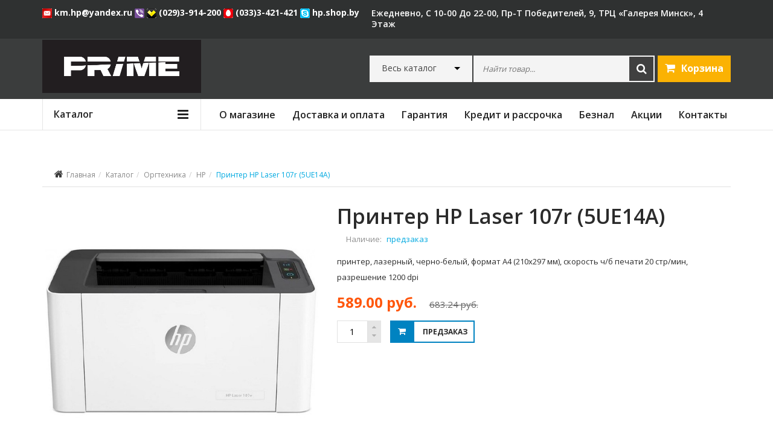

--- FILE ---
content_type: text/html; charset=UTF-8
request_url: https://hp-shop.by/katalog/orgtehnika/hp/printer-hp-laser-107r-5ue14a.html
body_size: 19306
content:
<!doctype html>
<html class="no-js" lang="">
    <head>
        <meta charset="UTF-8">
        <meta http-equiv="x-ua-compatible" content="ie=edge">
        <title>Принтер HP Laser 107r (5UE14A), купить Принтер HP Laser 107r (5UE14A) в Минске</title>
		
		<base href="https://hp-shop.by/"/>
        <meta name="keywords" content="Принтер HP Laser 107r (5UE14A)" />
		<meta name="description" content="➤Принтер HP Laser 107r (5UE14A) в рассрочку и кредит. Официальный магазин! Принтер HP Laser 107r (5UE14A) с гарантией Hewlett Packard ☎ +375333421421 " />
        <meta name="viewport" content="width=device-width, initial-scale=1">
		<meta name="cmsmagazine" content="48f36a1a9fbb3b1648cf850b5e40efbb" />

		<!-- favicon
		============================================ -->		
		<link rel="shortcut icon" type="image/x-icon" href="theme/hpshop/img/logo/favicon.ico">
		
		<!-- Google Fonts
		============================================ -->		
		<link href='//fonts.googleapis.com/css?family=Open+Sans:200,300,400,500,600,700,800,900&subset=latin,cyrillic' rel='stylesheet' type='text/css' />
		<!-- Bootstrap CSS
		============================================ -->		
        <link rel="stylesheet" href="theme/hpshop/css/bootstrap.min.css">
		<!-- Font Awesome CSS
		============================================ -->
        <link rel="stylesheet" href="theme/hpshop/css/font-awesome.min.css">
		<!-- Mean Menu CSS
		============================================ -->      
        <link rel="stylesheet" href="theme/hpshop/css/meanmenu.min.css">
		<!-- owl.carousel CSS
		============================================ -->
        <link rel="stylesheet" href="theme/hpshop/css/owl.carousel.css">
        <link rel="stylesheet" href="theme/hpshop/css/owl.theme.css">
        <link rel="stylesheet" href="theme/hpshop/css/owl.transitions.css">
		<!-- nivo-slider css
		============================================ --> 
		<link rel="stylesheet" href="theme/hpshop/css/nivo-slider.css">
		<!-- Price slider css
		============================================ --> 
		<link rel="stylesheet" href="theme/hpshop/css/jquery-ui-slider.css">
		<!-- Simple Lence css
		============================================ --> 
		<link rel="stylesheet" type="text/css" href="theme/hpshop/css/jquery.simpleLens.css">
		<link rel="stylesheet" type="text/css" href="theme/hpshop/css/jquery.simpleGallery.css">
		<!-- normalize CSS
		============================================ -->
        <link rel="stylesheet" href="theme/hpshop/css/normalize.css">
		<!-- main CSS
		============================================ -->
        <link rel="stylesheet" href="theme/hpshop/css/main.css">
		<!-- style CSS
		============================================ -->
        <link rel="stylesheet" href="theme/hpshop/style.css?v=12">
		<!-- responsive CSS
		============================================ -->
        <link rel="stylesheet" href="theme/hpshop/css/responsive.css">
		<!-- modernizr JS
		============================================ -->		
        <script src="theme/hpshop/js/vendor/modernizr-2.8.3.min.js"></script>
		
		<!-- jquery
		============================================ -->		
        <script src="theme/hpshop/js/vendor/jquery-1.11.3.min.js"></script>
		<!-- Yandex.Metrika counter -->
<script type="text/javascript" >
    (function (d, w, c) {
        (w[c] = w[c] || []).push(function() {
            try {
                w.yaCounter45409890 = new Ya.Metrika({
                    id:45409890,
                    clickmap:true,
                    trackLinks:true,
                    accurateTrackBounce:true,
                    webvisor:true
                });
            } catch(e) { }
        });

        var n = d.getElementsByTagName("script")[0],
            s = d.createElement("script"),
            f = function () { n.parentNode.insertBefore(s, n); };
        s.type = "text/javascript";
        s.async = true;
        s.src = "https://mc.yandex.ru/metrika/watch.js";

        if (w.opera == "[object Opera]") {
            d.addEventListener("DOMContentLoaded", f, false);
        } else { f(); }
    })(document, window, "yandex_metrika_callbacks");
</script>
<noscript><div><img src="https://mc.yandex.ru/watch/45409890" style="position:absolute; left:-9999px;" alt="" /></div></noscript>
<!-- /Yandex.Metrika counter -->
		<script>
  (function(i,s,o,g,r,a,m){i['GoogleAnalyticsObject']=r;i[r]=i[r]||function(){
  (i[r].q=i[r].q||[]).push(arguments)},i[r].l=1*new Date();a=s.createElement(o),
  m=s.getElementsByTagName(o)[0];a.async=1;a.src=g;m.parentNode.insertBefore(a,m)
  })(window,document,'script','https://www.google-analytics.com/analytics.js','ga');

  ga('create', 'UA-103084484-1', 'auto');
  ga('send', 'pageview');

</script>

<!-- Google Tag Manager -->
<script>(function(w,d,s,l,i){w[l]=w[l]||[];w[l].push({'gtm.start':
new Date().getTime(),event:'gtm.js'});var f=d.getElementsByTagName(s)[0],
j=d.createElement(s),dl=l!='dataLayer'?'&l='+l:'';j.async=true;j.src=
'https://www.googletagmanager.com/gtm.js?id='+i+dl;f.parentNode.insertBefore(j,f);
})(window,document,'script','dataLayer','GTM-NN56JCM');</script>
<!-- End Google Tag Manager -->

	

    
    <link type="text/css" rel="stylesheet" href="https://hp-shop.by/assets/snippets/shopkeeper/style/default/style.css" />
</head>

    <body>
		
        <!--[if lt IE 8]>
            <p class="browserupgrade">You are using an <strong>outdated</strong> browser. Please <a href="http://browsehappy.com/">upgrade your browser</a> to improve your experience.</p>
        <![endif]-->

<!-- Google Tag Manager (noscript) -->
<noscript><iframe src="https://www.googletagmanager.com/ns.html?id=GTM-NN56JCM"
height="0" width="0" style="display:none;visibility:hidden"></iframe></noscript>
<!-- End Google Tag Manager (noscript) -->
		
		<!-- Header Area -->
		<div class="header-area">
			<!-- Header Top -->
			<div class="header-top header-top-mob">
				<div class="container">
					<div class="row">
						<div class="col-md-12">
							<div class="call-header">
								<p>
									<a href="tel:+375293914200">
	<img alt="" border="0" height="16" src="assets/images/images/vel.png" style="vertical-align: middle;" width="16"> 
	<img alt="" border="0" height="16" src="assets/images/images/viber_logo.png" style="vertical-align: middle;" width="16"> (029)3-914-200
</a> &nbsp; &nbsp; 
<a href="tel:+375333421421">
	<img alt="" border="0" height="16" src="assets/images/images/mts.png" style="vertical-align: middle;" width="16"> (033)3-421-421 
</a>
								</p>
							</div>
						</div>
					</div>
				</div>
			</div>
			<div class="header-top">
				<div class="container">
					<div class="row">
						<div class="col-md-12">
							<!-- Header Top Bar-->
							<div class="header-top-bar">
								<div class="row">
									<div class="col-md-6 col-left">
										<!-- Header Top Left-->
										<div class="header-top-left">
											<div class="call-header">
												<p>
													<a href="mailto:km.hp@yandex.ru" title="Написать Email">
	<img alt="" border="0" height="16" src="assets/images/images/mail.png" style="vertical-align: middle;" width="16"> km.hp@yandex.ru 
</a>
<a href="viber://chat?number=375293914200" title="Viber">
	<img alt="" border="0" height="16" src="assets/images/images/viber_logo.png" style="vertical-align: middle;" width="16">
</a>
<a href="tel:+375293914200" title="Позвонить">
	<img alt="" border="0" height="16" src="assets/images/images/vel.png" style="vertical-align: middle;" width="16"> (029)3-914-200
</a>
<a href="tel:+375333421421" title="Позвонить">
	<img alt="" border="0" height="16" src="assets/images/images/mts.png" style="vertical-align: middle;" width="16"> (033)3-421-421 
</a>
<a href="skype:hp.shop.by" title="Связаться по Skype">
	<img alt="" border="0" height="16" src="assets/images/images/skype.png" style="vertical-align: middle;" width="16"> hp.shop.by
</a>
												</p>
											</div>
										</div><!-- End Header Top Left-->
									</div>
									<div class="col-md-6 col-right">
										<!-- Header Top Right-->
										<div class="header-top-right">
											<!-- Header Link Area -->
											<div class="header-link-area">
												<div class="header-link">
													<ul><li><a href="o-magazine.html"><!--с 10-00 до 22-00, адрес: ТРЦ «Экспобел», 1 этаж, пав.58-->ежедневно, с 10-00 до 22-00,  пр-т Победителей, 9, ТРЦ «Галерея Минск»,  4 этаж</a><li></ul>
												</div>
											</div><!-- End Header Link Area -->
										</div><!-- End Header Top Right-->
									</div>
								</div>
							</div><!-- End Header Top Bar-->
						</div>
					</div>
				</div>
			</div><!-- End Header Top -->
			<!-- Header Bottom -->
			<div class="header-bottom">
				<div class="container">
					<div class="row">
						<div class="col-md-12">
							<!-- Header Bottom Inner-->
							<div class="header-bottom-inner">
								<div class="row">
									<div class="col-md-3">
										<!-- Header Logo -->
										<div class="header-logo">
											<a href="https://hp-shop.by/"><img src="assets/images/prime_storesign-page-2.png" alt="logo"></a>
										</div>
									</div>
									<div class="col-md-9">
										<!-- Header Bottom Right -->
										<div class="header-bottom-right">
											<!-- All Categorie -->
											<div class="all-categories">
												<div class="search-cat">
													<select id="product-categori">
														<option value="">Весь каталог</option>
														
														<option value="18" >Ноутбуки</option><option value="11967" >__Chuwi</option>
<option value="10483" >__ASUS VivoBook</option>
<option value="10507" >__ASUS Zenbook</option>
<option value="10685" >__ASUS ROG</option>
<option value="10688" >__ASUS TUF Gaming</option>
<option value="10691" >__ASUS ExpertBook</option>
<option value="10692" >__MSI</option>
<option value="11627" >__ASUS ProArt</option>
<option value="10342" >__Lenovo</option>
<option value="10153" >__Acer Aspire</option>
<option value="10209" >__Acer Nitro</option>
<option value="11025" >__Huawei</option>
<option value="10972" >__Apple</option>
<option value="11030" >__Machenike </option>
<option value="4878" >__HP 14</option>
<option value="2066" >__HP 15</option>
<option value="2067" >__HP 17</option>
<option value="5193" >__Pavilion 13</option>
<option value="5199" >__Pavilion 14</option>
<option value="2072" >__Pavilion 15</option>
<option value="5357" >__ProBook 430</option>
<option value="6204" >__ProBook 440</option>
<option value="6104" >__ProBook 450</option>
<option value="7980" >__ENVY 14</option>
<option value="2075" >__ENVY 15</option>
<option value="5848" >__ENVY 17</option>
<option value="2077" >__EliteBook</option>
<option value="5931" >__Spectre 13</option>
<option value="2079" >__Spectre 15</option>
<option value="2080" >__Omen 15</option>
<option value="8586" >__Omen 16</option>
<option value="5964" >__Omen 17</option>
<option value="10384" >__Victus 15</option>

<option value="2146" >Планшеты</option><option value="10263" >__Lenovo</option>
<option value="11183" >__HONOR </option>
<option value="11218" >__Realme </option>
<option value="11210" >__Huawei </option>

<option value="2148" >Компьютеры</option><option value="2153" >__Системные блоки</option>
<option value="2569" >__Моноблоки</option><option value="7776" >Chuwi</option>
<option value="7770" >HP 22</option>
<option value="7772" >HP 24</option>
<option value="7773" >HP 27</option>
<option value="7774" >HP Pavilion</option>
<option value="7767" >HP ENVY</option>
<option value="7768" >HP ProOne 400</option>
<option value="7775" >HP ProOne 440</option>
<option value="7769" >HP EliteOne</option>
<option value="10377" >HP ProOne 240</option>

<option value="11372" >__ASUS</option>

<option value="2149" >Мониторы</option><option value="8903" >__Benq</option>
<option value="2154" >__HP</option>
<option value="3907" >__Omen</option>
<option value="10672" >__ViewSonic</option>
<option value="11041" >__AOC</option>
<option value="11054" >__Asus</option>
<option value="11061" >__Lenovo</option>
<option value="11063" >__LG</option>
<option value="11069" >__Philips </option>
<option value="11086" >__Huawei</option>

<option value="19" >Оргтехника</option><option value="2083" >__HP</option>
<option value="8919" >__Canon</option>
<option value="4310" >__Kyocera Mita</option>
<option value="11109" >__Pantum</option>
<option value="11156" >__Epson</option>
<option value="11318" >__Sindoh</option>
<option value="11341" >__Катюша</option>
<option value="11369" >__Avision </option>

<option value="2150" >Аксессуары</option><option value="11241" >__UGREEN</option>
<option value="2699" >__Мыши</option>
<option value="2897" >__Наушники и гарнитуры</option>
<option value="2600" >__Рюкзаки</option>
<option value="2155" >__Сумки и чехлы</option>
<option value="4783" >__Клавиатуры</option>
<option value="3258" >__Акустика</option>
<option value="3303" >__Зарядные устройства</option>
<option value="3314" >__Док. станции</option>
<option value="4541" >__Коврики</option>

<option value="20" >Расходные материалы</option><option value="2086" >__HP</option>
<option value="9992" >__KYOCERA</option>
<option value="10762" >__Epson </option>
<option value="9941" >__Canon</option>
<option value="11384" >__Ahvision</option>
<option value="11786" >__Sindoh</option>
<option value="11788" >__Катюша</option>

<option value="2151" >Сетевое оборудование</option><option value="2156" >__HP</option>
<option value="11858" >__Mercusys</option>
<option value="11859" >__Mikrotik</option>
<option value="11852" >__OLAX</option>
<option value="11882" >__Ubiquiti</option>
<option value="11857" >__TP-Link </option>

<option value="2152" >Серверы</option><option value="2157" >__HP</option>
<option value="10646" >__Системы хранения</option>

<option value="3436" >Услуги</option><option value="3437" >__Оплата услуг сервисного центра</option>
<option value="5046" >__Образование</option>
<option value="11332" >__Windows </option>


													</select>
												</div>
											</div><!-- End All Categorie -->
											<div class="header-search">
												<form action="rezultaty-poiska.html" method="get" id="top_search_form">
													<input type="text" class="input-text" name="search" id="search" placeholder="Найти товар..." value="">
													<button type="submit"><i class="fa fa-search"></i></button>
													<input type="hidden" name="p" id="sp" value="">
												</form>
											</div>
										
											<!-- Header Cart Area-->
											<div class="header-cart-area">
												
												<div class="header-cart" id="shopCart">
	<ul>
		<li>
			<a href="#">
				<i class="fa fa-shopping-cart"></i>
				<span class="my-cart">Корзина</span>
			</a>
		</li>
	</ul>
</div>

												
												
											</div><!-- End Header Cart Area-->
										</div><!-- End Header Bottom Right -->
									</div>
								</div>
							</div><!-- End Header Bottom Inner-->
						</div>
					</div>
				</div>
			</div><!-- End Header Bottom -->
		</div><!-- End Header Area -->
		<!-- Main Menu Area -->
		<div class="main-menu-area home-2">
			<div class="container">
				<div class="row">
					<div class="col-md-12">
						<div class="row">
							<div class="col-md-3">
								<!-- Category Menu -->
								<div class="category-menu hidden-xs hidden-sm">
									<div class="category-menu-title">
										<div class="h2">Каталог</div>
									</div>
									<div class="categorie-list">
										<ul>
											
											<li><a href="/katalog/notebook/"><img src="assets/images/icon/m1.png" alt="icon">Ноутбуки<i class="fa fa-caret-right"></i></a>
												<ul class="mega-menu-ul mega-menu-ul-0">
													<li>
														<!--Mega Menu -->
														<div class="mega-menu">
															
														<div class="single-mega-menu"><div class="h2"><a href="/katalog/notebook/chuwi/" >Chuwi</a></div></div>
<div class="single-mega-menu"><div class="h2"><a href="/katalog/notebook/asus-vivobook/" >ASUS VivoBook</a></div></div>
<div class="single-mega-menu"><div class="h2"><a href="/katalog/notebook/asus-zenbook/" >ASUS Zenbook</a></div></div>
<div class="single-mega-menu"><div class="h2"><a href="/katalog/notebook/asus-rog/" >ASUS ROG</a></div></div>
<div class="single-mega-menu"><div class="h2"><a href="/katalog/notebook/asus-tuf-gaming/" >ASUS TUF Gaming</a></div></div>
<div class="single-mega-menu"><div class="h2"><a href="/katalog/notebook/asus-expertbook/" >ASUS ExpertBook</a></div></div>
<div class="single-mega-menu"><div class="h2"><a href="/katalog/notebook/msi/" >MSI</a></div></div>
<div class="single-mega-menu"><div class="h2"><a href="/katalog/notebook/asus-proart/" >ASUS ProArt</a></div></div>
<div class="single-mega-menu"><div class="h2"><a href="/katalog/notebook/lenovo/" >Lenovo</a></div></div>
<div class="single-mega-menu"><div class="h2"><a href="/katalog/notebook/acer/" >Acer Aspire</a></div></div>
<div class="single-mega-menu"><div class="h2"><a href="/katalog/notebook/acer-nitro/" >Acer Nitro</a></div></div>
<div class="single-mega-menu"><div class="h2"><a href="/katalog/notebook/huawei/" >Huawei</a></div></div>
<div class="single-mega-menu"><div class="h2"><a href="/katalog/notebook/apple/" >Apple</a></div></div>
<div class="single-mega-menu"><div class="h2"><a href="/katalog/notebook/machenike/" >Machenike </a></div></div>
<div class="single-mega-menu"><div class="h2"><a href="/katalog/notebook/hp-14/" >HP 14</a></div></div>
<div class="single-mega-menu"><div class="h2"><a href="/katalog/notebook/hp-15/" >HP 15</a></div></div>
<div class="single-mega-menu"><div class="h2"><a href="/katalog/notebook/hp-17/" >HP 17</a></div></div>
<div class="single-mega-menu"><div class="h2"><a href="/katalog/notebook/pavilion-13/" >Pavilion 13</a></div></div>
<div class="single-mega-menu"><div class="h2"><a href="/katalog/notebook/pavilion-14/" >Pavilion 14</a></div></div>
<div class="single-mega-menu"><div class="h2"><a href="/katalog/notebook/pavilion/" >Pavilion 15</a></div></div>
<div class="single-mega-menu"><div class="h2"><a href="/katalog/notebook/probook-430/" >ProBook 430</a></div></div>
<div class="single-mega-menu"><div class="h2"><a href="/katalog/notebook/probook-440/" >ProBook 440</a></div></div>
<div class="single-mega-menu"><div class="h2"><a href="/katalog/notebook/probook-450/" >ProBook 450</a></div></div>
<div class="single-mega-menu"><div class="h2"><a href="/katalog/notebook/envy-14/" >ENVY 14</a></div></div>
<div class="single-mega-menu"><div class="h2"><a href="/katalog/notebook/envy/" >ENVY 15</a></div></div>
<div class="single-mega-menu"><div class="h2"><a href="/katalog/notebook/envy-17/" >ENVY 17</a></div></div>
<div class="single-mega-menu"><div class="h2"><a href="/katalog/notebook/elitebook/" >EliteBook</a></div></div>
<div class="single-mega-menu"><div class="h2"><a href="/katalog/notebook/spectre-13/" >Spectre 13</a></div></div>
<div class="single-mega-menu"><div class="h2"><a href="/katalog/notebook/spectre/" >Spectre 15</a></div></div>
<div class="single-mega-menu"><div class="h2"><a href="/katalog/notebook/omen/" >Omen 15</a></div></div>
<div class="single-mega-menu"><div class="h2"><a href="/katalog/notebook/omen-16/" >Omen 16</a></div></div>
<div class="single-mega-menu"><div class="h2"><a href="/katalog/notebook/omen-17/" >Omen 17</a></div></div>
<div class="single-mega-menu"><div class="h2"><a href="/katalog/notebook/victus-15/"  class="last">Victus 15</a></div></div>

															
													
														<div class="clearfix" style="height:20px;"></div>
														<div class="single-mega-menu"><div class="h2">По цене</div><a href="/katalog/notebook/dopolnitelnye-kategorii/po-cene/ot-500-do-1000-rub/" >От 500 до 1000 руб.</a>
<a href="/katalog/notebook/dopolnitelnye-kategorii/po-cene/ot-1000-do-1500-rub/" >От 1000 до 1500 руб.</a>
<a href="/katalog/notebook/dopolnitelnye-kategorii/po-cene/ot-1500-do-2000-rub/" >От 1500 до 2000 руб.</a>
<a href="/katalog/notebook/dopolnitelnye-kategorii/po-cene/ot-2000-rub.-i-vyshe/"  class="last">От 2000 руб. и выше</a>
</div>
<div class="single-mega-menu"><div class="h2">По назначению</div><a href="/katalog/notebook/dopolnitelnye-kategorii/po-naznacheniyu/domashnie/" >Домашние</a>
<a href="/katalog/notebook/dopolnitelnye-kategorii/po-naznacheniyu/rabochij/" >Рабочие</a>
<a href="/katalog/notebook/dopolnitelnye-kategorii/po-naznacheniyu/transformery/" >Трансформеры</a>
<a href="/katalog/notebook/dopolnitelnye-kategorii/po-naznacheniyu/igrovye/"  class="last">Игровые</a>
</div>
<div class="single-mega-menu"><div class="h2">По размеру экрана</div><a href="/katalog/notebook/dopolnitelnye-kategorii/po-razmeru-ekrana/10-11-dyujmov/" >10&quot;-11&quot;</a>
<a href="/katalog/notebook/dopolnitelnye-kategorii/po-razmeru-ekrana/13-14-dyujmov/" >13&quot;-14&quot;</a>
<a href="/katalog/notebook/dopolnitelnye-kategorii/po-razmeru-ekrana/15-dyujmov/" >15&quot;</a>
<a href="/katalog/notebook/dopolnitelnye-kategorii/po-razmeru-ekrana/17-dyujmov/" >17&quot;</a>
<a href="/katalog/notebook/dopolnitelnye-kategorii/po-razmeru-ekrana/16/"  class="last">15&quot;</a>
</div>

															
													
															
															
														</div>
													</li>
												</ul>
											</li><li><a href="/katalog/planshety/"><img src="assets/images/icon/m3.png" alt="icon">Планшеты<i class="fa fa-caret-right"></i></a>
												<ul class="mega-menu-ul mega-menu-ul-0">
													<li>
														<!--Mega Menu -->
														<div class="mega-menu">
															
														<div class="single-mega-menu"><div class="h2"><a href="/katalog/planshety/lenovo/" >Lenovo</a></div></div>
<div class="single-mega-menu"><div class="h2"><a href="/katalog/planshety/honor/" >HONOR </a></div></div>
<div class="single-mega-menu"><div class="h2"><a href="/katalog/planshety/realme/" >Realme </a></div></div>
<div class="single-mega-menu"><div class="h2"><a href="/katalog/planshety/huawei/"  class="last">Huawei </a></div></div>

															
													
															
															
														</div>
													</li>
												</ul>
											</li><li><a href="/katalog/kompyutery/"><img src="assets/images/icon/m7.png" alt="icon">Компьютеры<i class="fa fa-caret-right"></i></a>
												<ul class="mega-menu-ul mega-menu-ul-0">
													<li>
														<!--Mega Menu -->
														<div class="mega-menu">
															
														<div class="single-mega-menu"><div class="h2"><a href="/katalog/kompyutery/sistemniki/" >Системные блоки</a></div></div>
<div class="single-mega-menu"><div class="h2"><a href="/katalog/kompyutery/monobloki/" >Моноблоки</a></div><a href="/katalog/kompyutery/monobloki/monoblok-chuwi/" >Chuwi</a>
<a href="/katalog/kompyutery/monobloki/hp-22/" >HP 22</a>
<a href="/katalog/kompyutery/monobloki/hp-24/" >HP 24</a>
<a href="/katalog/kompyutery/monobloki/hp-27/" >HP 27</a>
<a href="/katalog/kompyutery/monobloki/hp-pavilion/" >HP Pavilion</a>
<a href="/katalog/kompyutery/monobloki/envy/" >HP ENVY</a>
<a href="/katalog/kompyutery/monobloki/hp-proone-400/" >HP ProOne 400</a>
<a href="/katalog/kompyutery/monobloki/hp-proone-440/" >HP ProOne 440</a>
<a href="/katalog/kompyutery/monobloki/hp-eliteone/" >HP EliteOne</a>
<a href="/katalog/kompyutery/monobloki/hp-proone-240/"  class="last">HP ProOne 240</a>
</div>
<div class="single-mega-menu"><div class="h2"><a href="/katalog/kompyutery/asus/"  class="last">ASUS</a></div></div>

															
													
															
															
														</div>
													</li>
												</ul>
											</li><li><a href="/katalog/monitory/"><img src="assets/images/monitor.png" alt="icon">Мониторы<i class="fa fa-caret-right"></i></a>
												<ul class="mega-menu-ul mega-menu-ul-0">
													<li>
														<!--Mega Menu -->
														<div class="mega-menu">
															
														<div class="single-mega-menu"><div class="h2"><a href="/katalog/monitory/benq/" >Benq</a></div></div>
<div class="single-mega-menu"><div class="h2"><a href="/katalog/monitory/hp/" >HP</a></div></div>
<div class="single-mega-menu"><div class="h2"><a href="/katalog/monitory/omen/" >Omen</a></div></div>
<div class="single-mega-menu"><div class="h2"><a href="/katalog/monitory/viewsonic/" >ViewSonic</a></div></div>
<div class="single-mega-menu"><div class="h2"><a href="/katalog/monitory/aoc/" >AOC</a></div></div>
<div class="single-mega-menu"><div class="h2"><a href="/katalog/monitory/asus/" >Asus</a></div></div>
<div class="single-mega-menu"><div class="h2"><a href="/katalog/monitory/lenovo/" >Lenovo</a></div></div>
<div class="single-mega-menu"><div class="h2"><a href="/katalog/monitory/lg/" >LG</a></div></div>
<div class="single-mega-menu"><div class="h2"><a href="/katalog/monitory/philips/" >Philips </a></div></div>
<div class="single-mega-menu"><div class="h2"><a href="/katalog/monitory/huawei/"  class="last">Huawei</a></div></div>

															
													
															
															
														</div>
													</li>
												</ul>
											</li><li><a href="/katalog/orgtehnika/"><img src="assets/images/printer.png" alt="icon">Оргтехника<i class="fa fa-caret-right"></i></a>
												<ul class="mega-menu-ul mega-menu-ul-0">
													<li>
														<!--Mega Menu -->
														<div class="mega-menu">
															
														<div class="single-mega-menu"><div class="h2"><a href="/katalog/orgtehnika/hp/"  class="active">HP</a></div></div>
<div class="single-mega-menu"><div class="h2"><a href="/katalog/orgtehnika/canon/" >Canon</a></div></div>
<div class="single-mega-menu"><div class="h2"><a href="/katalog/orgtehnika/kyocera-mita/" >Kyocera Mita</a></div></div>
<div class="single-mega-menu"><div class="h2"><a href="/katalog/orgtehnika/pantum/" >Pantum</a></div></div>
<div class="single-mega-menu"><div class="h2"><a href="/katalog/orgtehnika/epson1/" >Epson</a></div></div>
<div class="single-mega-menu"><div class="h2"><a href="/katalog/orgtehnika/sindoh/" >Sindoh</a></div></div>
<div class="single-mega-menu"><div class="h2"><a href="/katalog/orgtehnika/katyusha/" >Катюша</a></div></div>
<div class="single-mega-menu"><div class="h2"><a href="/katalog/orgtehnika/avision/"  class="last">Avision </a></div></div>

															
													
														<div class="clearfix" style="height:20px;"></div>
														<div class="single-mega-menu"><div class="h2">Технология печати</div><a href="/katalog/orgtehnika/dopolnitelnye-kategorii/tehnologiya-pechati/lazernyj/" >Лазерный</a>
<a href="/katalog/orgtehnika/dopolnitelnye-kategorii/tehnologiya-pechati/strujnyj/" >Струйный</a>
<a href="/katalog/orgtehnika/dopolnitelnye-kategorii/tehnologiya-pechati/gelevyj/"  class="last">Гелевый</a>
</div>
<div class="single-mega-menu"><div class="h2">Тип</div><a href="/katalog/orgtehnika/dopolnitelnye-kategorii/tip/printer/" >Принтер</a>
<a href="/katalog/orgtehnika/dopolnitelnye-kategorii/tip/mfu/" >МФУ</a>
<a href="/katalog/orgtehnika/dopolnitelnye-kategorii/tip/plotter/"  class="last">Плоттер</a>
</div>
<div class="single-mega-menu"><div class="h2">Поддержка цвета</div><a href="/katalog/orgtehnika/dopolnitelnye-kategorii/podderzhka-cveta/cherno-belyj/" >Черно-белый</a>
<a href="/katalog/orgtehnika/dopolnitelnye-kategorii/podderzhka-cveta/cvetnoj/"  class="last">Цветной</a>
</div>

															
													
															
															
														</div>
													</li>
												</ul>
											</li><li><a href="/katalog/aksessuary/"><img src="assets/images/mouse.png" alt="icon">Аксессуары<i class="fa fa-caret-right"></i></a>
												<ul class="mega-menu-ul mega-menu-ul-0">
													<li>
														<!--Mega Menu -->
														<div class="mega-menu">
															
														<div class="single-mega-menu"><div class="h2"><a href="/katalog/aksessuary/ugreen/" >UGREEN</a></div></div>
<div class="single-mega-menu"><div class="h2"><a href="/katalog/aksessuary/myshi/" >Мыши</a></div></div>
<div class="single-mega-menu"><div class="h2"><a href="/katalog/aksessuary/naushniki-i-garnitury/" >Наушники и гарнитуры</a></div></div>
<div class="single-mega-menu"><div class="h2"><a href="/katalog/aksessuary/ryukzaki/" >Рюкзаки</a></div></div>
<div class="single-mega-menu"><div class="h2"><a href="/katalog/aksessuary/sumki-i-chehly/" >Сумки и чехлы</a></div></div>
<div class="single-mega-menu"><div class="h2"><a href="/katalog/aksessuary/klaviatury/" >Клавиатуры</a></div></div>
<div class="single-mega-menu"><div class="h2"><a href="/katalog/aksessuary/akustika/" >Акустика</a></div></div>
<div class="single-mega-menu"><div class="h2"><a href="/katalog/aksessuary/zaryadnye-ustrojstva/" >Зарядные устройства</a></div></div>
<div class="single-mega-menu"><div class="h2"><a href="/katalog/aksessuary/dok.-stancii/" >Док. станции</a></div></div>
<div class="single-mega-menu"><div class="h2"><a href="/katalog/aksessuary/kovriki/"  class="last">Коврики</a></div></div>

															
													
															
															
														</div>
													</li>
												</ul>
											</li><li><a href="/katalog/rashodnye-materialy/"><img src="assets/images/toner.png" alt="icon">Расходные материалы<i class="fa fa-caret-right"></i></a>
												<ul class="mega-menu-ul mega-menu-ul-0">
													<li>
														<!--Mega Menu -->
														<div class="mega-menu">
															
														<div class="single-mega-menu"><div class="h2"><a href="/katalog/rashodnye-materialy/hp/" >HP</a></div></div>
<div class="single-mega-menu"><div class="h2"><a href="/katalog/rashodnye-materialy/kyocera/" >KYOCERA</a></div></div>
<div class="single-mega-menu"><div class="h2"><a href="/katalog/rashodnye-materialy/epson/" >Epson </a></div></div>
<div class="single-mega-menu"><div class="h2"><a href="/katalog/rashodnye-materialy/canon/" >Canon</a></div></div>
<div class="single-mega-menu"><div class="h2"><a href="/katalog/rashodnye-materialy/ahvision/" >Ahvision</a></div></div>
<div class="single-mega-menu"><div class="h2"><a href="/katalog/rashodnye-materialy/sindoh/" >Sindoh</a></div></div>
<div class="single-mega-menu"><div class="h2"><a href="/katalog/rashodnye-materialy/katyusha/"  class="last">Катюша</a></div></div>

															
													
															
															
														</div>
													</li>
												</ul>
											</li><li><a href="/katalog/setevoe-oborudovanie/"><img src="assets/images/router.png" alt="icon">Сетевое оборудование<i class="fa fa-caret-right"></i></a>
												<ul class="mega-menu-ul mega-menu-ul-0">
													<li>
														<!--Mega Menu -->
														<div class="mega-menu">
															
														<div class="single-mega-menu"><div class="h2"><a href="/katalog/setevoe-oborudovanie/hp/" >HP</a></div></div>
<div class="single-mega-menu"><div class="h2"><a href="/katalog/setevoe-oborudovanie/mercusys/" >Mercusys</a></div></div>
<div class="single-mega-menu"><div class="h2"><a href="/katalog/setevoe-oborudovanie/mikrotik/" >Mikrotik</a></div></div>
<div class="single-mega-menu"><div class="h2"><a href="/katalog/setevoe-oborudovanie/olax/" >OLAX</a></div></div>
<div class="single-mega-menu"><div class="h2"><a href="/katalog/setevoe-oborudovanie/ubiquiti/" >Ubiquiti</a></div></div>
<div class="single-mega-menu"><div class="h2"><a href="/katalog/setevoe-oborudovanie/tp-link/"  class="last">TP-Link </a></div></div>

															
													
															
															
														</div>
													</li>
												</ul>
											</li><li><a href="/katalog/servery/"><img src="assets/images/server.png" alt="icon">Серверы<i class="fa fa-caret-right"></i></a>
												<ul class="mega-menu-ul mega-menu-ul-0">
													<li>
														<!--Mega Menu -->
														<div class="mega-menu">
															
														<div class="single-mega-menu"><div class="h2"><a href="/katalog/servery/hp/" >HP</a></div></div>
<div class="single-mega-menu"><div class="h2"><a href="/katalog/servery/sistemy-hraneniya/"  class="last">Системы хранения</a></div></div>

															
													
															
															
														</div>
													</li>
												</ul>
											</li><li><a href="/katalog/uslugi/"><img src="assets/images/icon/m6.png" alt="icon">Услуги<i class="fa fa-caret-right"></i></a>
												<ul class="mega-menu-ul mega-menu-ul-0">
													<li>
														<!--Mega Menu -->
														<div class="mega-menu">
															
														<div class="single-mega-menu"><div class="h2"><a href="/katalog/uslugi/services/" >Оплата услуг сервисного центра</a></div></div>
<div class="single-mega-menu"><div class="h2"><a href="/katalog/uslugi/obrazovanie1/" >Образование</a></div></div>
<div class="single-mega-menu"><div class="h2"><a href="/katalog/uslugi/windows/"  class="last">Windows </a></div></div>

															
													
															
															
														</div>
													</li>
												</ul>
											</li>
											
										</ul>
									</div>
								</div><!-- End Category Menu -->
							</div>
							<div class="col-md-9">
								<!-- Manin Menu -->
								<div class="main-menu hidden-xs hidden-sm">
									<nav>
										
										<ul><li><a href="/o-magazine.html" title="О магазине" >О магазине</a></li>
<li><a href="/dostavka-i-oplata.html" title="Доставка и оплата" >Доставка и оплата</a></li>
<li><a href="/garantiya-i-servis.html" title="Гарантия и сервис" >Гарантия</a></li>
<li><a href="/kredit-i-rassrochka.html" title="Кредит и рассрочка" >Кредит и рассрочка</a></li>
<li><a href="/beznalichnyj-raschet.html" title="Безнал" >Безнал</a></li>
<li><a href="/akcii.html" title="Акции" >Акции</a></li>
<li class="last"><a href="/kontakty.html" title="Контакты" >Контакты</a></li>
</ul>
										
									</nav>
								</div><!-- End Manin Menu -->
								<!-- Start Mobile Menu -->
								<div class="mobile-menu hidden-md hidden-lg">
									<nav>
										
										<ul><li class="active"><a href="/katalog/" title="Каталог" >Каталог</a><ul class="sub-menu"><li><a href="/katalog/notebook/" title="Ноутбуки" >Ноутбуки</a><ul class="sub-menu"><li><a href="/katalog/notebook/chuwi/" title="Chuwi" >Chuwi</a></li>
<li><a href="/katalog/notebook/asus-vivobook/" title="ASUS VivoBook" >ASUS VivoBook</a></li>
<li><a href="/katalog/notebook/asus-zenbook/" title="ASUS Zenbook" >ASUS Zenbook</a></li>
<li><a href="/katalog/notebook/asus-rog/" title="ASUS ROG" >ASUS ROG</a></li>
<li><a href="/katalog/notebook/asus-tuf-gaming/" title="ASUS TUF Gaming" >ASUS TUF Gaming</a></li>
<li><a href="/katalog/notebook/asus-expertbook/" title="ASUS ExpertBook" >ASUS ExpertBook</a></li>
<li><a href="/katalog/notebook/msi/" title="MSI" >MSI</a></li>
<li><a href="/katalog/notebook/asus-proart/" title="ASUS ProArt" >ASUS ProArt</a></li>
<li><a href="/katalog/notebook/lenovo/" title="Lenovo" >Lenovo</a></li>
<li><a href="/katalog/notebook/acer/" title="Acer Aspire" >Acer Aspire</a></li>
<li><a href="/katalog/notebook/acer-nitro/" title="Acer Nitro" >Acer Nitro</a></li>
<li><a href="/katalog/notebook/huawei/" title="Huawei" >Huawei</a></li>
<li><a href="/katalog/notebook/apple/" title="Apple" >Apple</a></li>
<li><a href="/katalog/notebook/machenike/" title="Machenike " >Machenike </a></li>
<li><a href="/katalog/notebook/hp-14/" title="HP 14" >HP 14</a></li>
<li><a href="/katalog/notebook/hp-15/" title="HP 15" >HP 15</a></li>
<li><a href="/katalog/notebook/hp-17/" title="HP 17" >HP 17</a></li>
<li><a href="/katalog/notebook/pavilion-13/" title="Pavilion 13" >Pavilion 13</a></li>
<li><a href="/katalog/notebook/pavilion-14/" title="Pavilion 14" >Pavilion 14</a></li>
<li><a href="/katalog/notebook/pavilion/" title="Pavilion 15" >Pavilion 15</a></li>
<li><a href="/katalog/notebook/probook-430/" title="ProBook 430" >ProBook 430</a></li>
<li><a href="/katalog/notebook/probook-440/" title="ProBook 440" >ProBook 440</a></li>
<li><a href="/katalog/notebook/probook-450/" title="ProBook 450" >ProBook 450</a></li>
<li><a href="/katalog/notebook/envy-14/" title="ENVY 14" >ENVY 14</a></li>
<li><a href="/katalog/notebook/envy/" title="ENVY 15" >ENVY 15</a></li>
<li><a href="/katalog/notebook/envy-17/" title="ENVY 17" >ENVY 17</a></li>
<li><a href="/katalog/notebook/elitebook/" title="EliteBook" >EliteBook</a></li>
<li><a href="/katalog/notebook/spectre-13/" title="Spectre 13" >Spectre 13</a></li>
<li><a href="/katalog/notebook/spectre/" title="Spectre 15" >Spectre 15</a></li>
<li><a href="/katalog/notebook/omen/" title="Omen 15" >Omen 15</a></li>
<li><a href="/katalog/notebook/omen-16/" title="Omen 16" >Omen 16</a></li>
<li><a href="/katalog/notebook/omen-17/" title="Omen 17" >Omen 17</a></li>
<li class="last"><a href="/katalog/notebook/victus-15/" title="Victus 15" >Victus 15</a></li>
</ul></li>
<li><a href="/katalog/planshety/" title="Планшеты" >Планшеты</a><ul class="sub-menu"><li><a href="/katalog/planshety/lenovo/" title="Lenovo" >Lenovo</a></li>
<li><a href="/katalog/planshety/honor/" title="HONOR " >HONOR </a></li>
<li><a href="/katalog/planshety/realme/" title="Realme " >Realme </a></li>
<li class="last"><a href="/katalog/planshety/huawei/" title="Huawei " >Huawei </a></li>
</ul></li>
<li><a href="/katalog/kompyutery/" title="Компьютеры" >Компьютеры</a><ul class="sub-menu"><li><a href="/katalog/kompyutery/sistemniki/" title="Системные блоки" >Системные блоки</a></li>
<li><a href="/katalog/kompyutery/monobloki/" title="Моноблоки" >Моноблоки</a></li>
<li class="last"><a href="/katalog/kompyutery/asus/" title="ASUS" >ASUS</a></li>
</ul></li>
<li><a href="/katalog/monitory/" title="Мониторы" >Мониторы</a><ul class="sub-menu"><li><a href="/katalog/monitory/benq/" title="Benq" >Benq</a></li>
<li><a href="/katalog/monitory/hp/" title="HP" >HP</a></li>
<li><a href="/katalog/monitory/omen/" title="Omen" >Omen</a></li>
<li><a href="/katalog/monitory/viewsonic/" title="ViewSonic" >ViewSonic</a></li>
<li><a href="/katalog/monitory/aoc/" title="AOC" >AOC</a></li>
<li><a href="/katalog/monitory/asus/" title="Asus" >Asus</a></li>
<li><a href="/katalog/monitory/lenovo/" title="Lenovo" >Lenovo</a></li>
<li><a href="/katalog/monitory/lg/" title="LG" >LG</a></li>
<li><a href="/katalog/monitory/philips/" title="Philips " >Philips </a></li>
<li class="last"><a href="/katalog/monitory/huawei/" title="Huawei" >Huawei</a></li>
</ul></li>
<li class="active"><a href="/katalog/orgtehnika/" title="Оргтехника" >Оргтехника</a><ul class="sub-menu"><li class="active"><a href="/katalog/orgtehnika/hp/" title="HP" >HP</a></li>
<li><a href="/katalog/orgtehnika/canon/" title="Canon" >Canon</a></li>
<li><a href="/katalog/orgtehnika/kyocera-mita/" title="Kyocera Mita" >Kyocera Mita</a></li>
<li><a href="/katalog/orgtehnika/pantum/" title="Pantum" >Pantum</a></li>
<li><a href="/katalog/orgtehnika/epson1/" title="Epson" >Epson</a></li>
<li><a href="/katalog/orgtehnika/sindoh/" title="Sindoh" >Sindoh</a></li>
<li><a href="/katalog/orgtehnika/katyusha/" title="Катюша" >Катюша</a></li>
<li class="last"><a href="/katalog/orgtehnika/avision/" title="Avision " >Avision </a></li>
</ul></li>
<li><a href="/katalog/aksessuary/" title="Аксессуары" >Аксессуары</a><ul class="sub-menu"><li><a href="/katalog/aksessuary/ugreen/" title="UGREEN" >UGREEN</a></li>
<li><a href="/katalog/aksessuary/myshi/" title="Мыши" >Мыши</a></li>
<li><a href="/katalog/aksessuary/naushniki-i-garnitury/" title="Наушники и гарнитуры" >Наушники и гарнитуры</a></li>
<li><a href="/katalog/aksessuary/ryukzaki/" title="Рюкзаки" >Рюкзаки</a></li>
<li><a href="/katalog/aksessuary/sumki-i-chehly/" title="Сумки и чехлы" >Сумки и чехлы</a></li>
<li><a href="/katalog/aksessuary/klaviatury/" title="Клавиатуры" >Клавиатуры</a></li>
<li><a href="/katalog/aksessuary/akustika/" title="Акустика" >Акустика</a></li>
<li><a href="/katalog/aksessuary/zaryadnye-ustrojstva/" title="Зарядные устройства" >Зарядные устройства</a></li>
<li><a href="/katalog/aksessuary/dok.-stancii/" title="Док. станции" >Док. станции</a></li>
<li class="last"><a href="/katalog/aksessuary/kovriki/" title="Коврики" >Коврики</a></li>
</ul></li>
<li><a href="/katalog/rashodnye-materialy/" title="Расходные материалы" >Расходные материалы</a><ul class="sub-menu"><li><a href="/katalog/rashodnye-materialy/hp/" title="HP" >HP</a></li>
<li><a href="/katalog/rashodnye-materialy/kyocera/" title="KYOCERA" >KYOCERA</a></li>
<li><a href="/katalog/rashodnye-materialy/epson/" title="Epson " >Epson </a></li>
<li><a href="/katalog/rashodnye-materialy/canon/" title="Canon" >Canon</a></li>
<li><a href="/katalog/rashodnye-materialy/ahvision/" title="Ahvision" >Ahvision</a></li>
<li><a href="/katalog/rashodnye-materialy/sindoh/" title="Sindoh" >Sindoh</a></li>
<li class="last"><a href="/katalog/rashodnye-materialy/katyusha/" title="Катюша" >Катюша</a></li>
</ul></li>
<li><a href="/katalog/setevoe-oborudovanie/" title="Сетевое оборудование" >Сетевое оборудование</a><ul class="sub-menu"><li><a href="/katalog/setevoe-oborudovanie/hp/" title="HP" >HP</a></li>
<li><a href="/katalog/setevoe-oborudovanie/mercusys/" title="Mercusys" >Mercusys</a></li>
<li><a href="/katalog/setevoe-oborudovanie/mikrotik/" title="Mikrotik" >Mikrotik</a></li>
<li><a href="/katalog/setevoe-oborudovanie/olax/" title="OLAX" >OLAX</a></li>
<li><a href="/katalog/setevoe-oborudovanie/ubiquiti/" title="Ubiquiti" >Ubiquiti</a></li>
<li class="last"><a href="/katalog/setevoe-oborudovanie/tp-link/" title="TP-Link " >TP-Link </a></li>
</ul></li>
<li><a href="/katalog/servery/" title="Серверы" >Серверы</a><ul class="sub-menu"><li><a href="/katalog/servery/hp/" title="HP" >HP</a></li>
<li class="last"><a href="/katalog/servery/sistemy-hraneniya/" title="Системы хранения" >Системы хранения</a></li>
</ul></li>
<li class="last"><a href="/katalog/uslugi/" title="Услуги" >Услуги</a><ul class="sub-menu"><li><a href="/katalog/uslugi/services/" title="Оплата услуг сервисного центра" >Оплата услуг сервисного центра</a></li>
<li><a href="/katalog/uslugi/obrazovanie1/" title="Образование" >Образование</a></li>
<li class="last"><a href="/katalog/uslugi/windows/" title="Windows " >Windows </a></li>
</ul></li>
</ul></li>
<li><a href="/novosti/" title="Новости" >Новости</a></li>
<li><a href="https://hp-shop.by/" title="Главная" >Главная</a></li>
<li><a href="/o-magazine.html" title="О магазине" >О магазине</a></li>
<li><a href="/dostavka-i-oplata.html" title="Доставка и оплата" >Доставка и оплата</a></li>
<li><a href="/garantiya-i-servis.html" title="Гарантия и сервис" >Гарантия</a></li>
<li><a href="/kredit-i-rassrochka.html" title="Кредит и рассрочка" >Кредит и рассрочка</a></li>
<li><a href="/beznalichnyj-raschet.html" title="Безнал" >Безнал</a></li>
<li><a href="/akcii.html" title="Акции" >Акции</a></li>
<li class="last"><a href="/kontakty.html" title="Контакты" >Контакты</a></li>
</ul>
										
									</nav>
								</div><!-- End Mobile Menu -->
							</div>
						</div>
					</div>
				</div>
			</div>
		</div><!-- End Main Menu Area -->
		<div class="container">
	<div class="row">
		<div class="col-xs-12 text-center top_info_text">
			<p style="color:#ffffff;font-size:18px;"><span style="background-color: #ff3300;color:#ffffff;">  </span></p>
			<p style="color:#ffffff;font-size:18px;"><span style="background-color: #ff3300;"> </span></p>
		</div>
	</div>
</div>
		
		<!-- Breadcurb Area -->
		<div class="breadcurb-area">
			<div class="container" xmlns:v="http://rdf.data-vocabulary.org/#">
				
				<ul class="breadcrumb"><li><span class="B_firstCrumb"><span typeof="v:Breadcrumb"><a class="B_homeCrumb" href="/" title="Главная"  rel="v:url" property="v:title">Главная</a></span></span></li><li><span typeof="v:Breadcrumb"><a class="B_crumb" href="/katalog/" title="Каталог"  rel="v:url" property="v:title">Каталог</a></span></li><li><span typeof="v:Breadcrumb"><a class="B_crumb" href="/katalog/orgtehnika/" title="3128"  rel="v:url" property="v:title">Оргтехника</a></span></li><li><span typeof="v:Breadcrumb"><a class="B_crumb" href="/katalog/orgtehnika/hp/" title="Принтеры и МФУ HP"  rel="v:url" property="v:title">HP</a></span></li><li><span class="B_lastCrumb"><span class="B_currentCrumb">Принтер HP Laser 107r (5UE14A)</span></span></li></ul>
				
			</div>
		</div><!-- End Breadcurb Area -->
		
		<!-- Single Product details Area -->
		<div class="single-product-detaisl-area">
			<!-- Single Product View Area -->
			<div class="single-product-view-area shk-item">
				<div class="container">
					<div class="row">
						<div class="col-md-5">
							<!-- Single Product View -->
							<div class="single-procuct-view">
								<!-- Simple Lence Gallery Container -->
								<div class="simpleLens-gallery-container" id="p-view">
									<div class="simpleLens-container tab-content">
										<div class="tab-pane active" id="p-view-0">
											<div class="simpleLens-big-image-container">
												<a class="simpleLens-lens-image" data-lens-image="assets/images/107w.jpg">
													<img src="assets/cache/images/550x500-107w.df0.jpg" class="simpleLens-big-image" alt="productd">
												</a>
											</div>
										</div>
										
										
										
										
									</div>
									<!-- Simple Lence Thumbnail -->
									<div class="simpleLens-thumbnails-container">
										<div id="single-product" class="owl-carousel custom-carousel">
											<ul class="nav nav-tabs" role="tablist">
												<li class="active"><a href="katalog/orgtehnika/hp/printer-hp-laser-107r-5ue14a.html#p-view-0" role="tab" data-toggle="tab"><img src="assets/cache/images/95x95-107w.c06.jpg" alt="productd"></a></li>
												
												
												
											</ul>
										</div>
									</div><!-- End Simple Lence Thumbnail -->
								</div><!-- End Simple Lence Gallery Container -->
							</div><!-- End Single Product View -->
						</div>
						<div class="col-md-7">
							<!-- Single Product Content View -->
							<div class="single-product-content-view">
								<div class="product-info">
									<h1>Принтер HP Laser 107r (5UE14A)</h1>
									
									
									
									<p class="availability in-stock">Наличие: 
										<span>
											
											предзаказ
											
										</span>
									</p>
									<div class="quick-desc">
										принтер, лазерный, черно-белый, формат A4 (210x297 мм), скорость ч/б печати 20 стр/мин, разрешение 1200 dpi
									</div>
									<div class="price-box">
										<p class="price"><span class="special-price"><span class="amount">589.00 руб.</span></span> <span class="oldprice">683.24 руб.</span></p>
									</div>
								</div><!-- End product-info -->
								<!-- Add to Box -->
								<div class="add-to-box add-to-box2">
									<div class="quick-add-to-cart">
										<form method="post" class="cart" action="katalog/orgtehnika/hp/printer-hp-laser-107r-5ue14a.html">
											
										
											<div class="qty-button"> 	
												<input type="text" class="input-text qty" title="Количество" value="1" maxlength="12" id="qty" name="count">
												
												<div class="box-icon button-plus"> 
													<input type="button" class="qty-increase " onclick="var qty_el = document.getElementById('qty'); var qty = qty_el.value; if( !isNaN( qty )) qty_el.value++;return false;" value="+">
												</div>	
												<div class="box-icon button-minus">
													<input type="button" class="qty-decrease" onclick="var qty_el = document.getElementById('qty'); var qty = qty_el.value; if( !isNaN( qty ) &amp;&amp; qty &gt; 0 ) qty_el.value--;return false;" value="-">
												</div>
											</div>
										
											<div class="product-actions">
											
											
												<button class="button btn-cart button_podzakaz" title="Предзаказ" type="submit"><i class="fa fa-shopping-cart">&nbsp;</i><span>Предзаказ</span></button>
											
											
												
												<!--<button class="button btn-cart" title="Добавить в корзину" type="submit"><i class="fa fa-shopping-cart">&nbsp;</i><span>Добавить в корзину</span></button>-->
											</div>
											<input type="hidden" name="shk-id" value="6548" />
											<input type="hidden" name="shk-name" value='Принтер HP Laser 107r (5UE14A)' />
											<input type="hidden" name="oldprice__6548__add" value="683.24" />
										</form>
									</div>
								</div><!-- End Add to Box -->
							</div><!-- End Single Product Content View -->
						</div>
					</div>
				</div>
			</div><!-- End Single Product View Area -->
			<!-- Single Description Tab -->
			<div class="single-product-description">
				<div class="container">
					<div class="row">
						<div class="col-md-12">
							<div class="product-description-tab custom-tab">
								<!-- tab bar -->
								<ul class="nav nav-tabs" role="tablist">
									<li class="active"><a href="katalog/orgtehnika/hp/printer-hp-laser-107r-5ue14a.html#product-des" data-toggle="tab">Описание товара</a></li>
									<li><a href="katalog/orgtehnika/hp/printer-hp-laser-107r-5ue14a.html#product-char" data-toggle="tab">Характеристики</a></li>
									<li><a href="katalog/orgtehnika/hp/printer-hp-laser-107r-5ue14a.html#product-rev" data-toggle="tab" class="tab_of_review">Отзывы</a></li>
								</ul>
								<!-- Tab Content -->
								<div class="tab-content">
									<div class="tab-pane active" id="product-des">

										<p><strong>Принтеры черно-белые </strong><strong>LasrerJet</strong></p>
<p>Монохромные лазерные принтеры HP LaserJet от мирового лидера в области деловой и домашней печати.</p>
<p>Мы рады предложить нашим покупателям широкий ассортимент принтеров HP для обеспечения повседневной потребности в профессиональной печати чёрно-белой графики и документов. Лазерная печать широко применяется во многих сферах офисной и бытовой жизни.</p>
<p>Принтеры HP LaserJet просты в эксплуатации и обслуживании, работают быстро и практически бесшумно. Преимущества принтеров HP: большой срок службы, стабильно высокое качество отпечатков и невысокая стоимость расходных материалов.</p>
<p>Наши специалисты помогут Вам подобрать оптимальную модель принтера, исходя из решаемых им задач.</p>
<p>Вы можете купить Лазерные принтеры по лучшим ценам, с возможностью доставки по Беларуси и гарантией производителя.</p>
<p>Всегда в продаже оригинальные картриджи и расходные материалы HP.</p>
<p>Hewlett Packard - техника, которая не подводит.</p>
										
									</div>
									<div class="tab-pane" id="product-char">
										
										<div class="eFilter_item_params"><div class="eFilter_list_param eFilter_list_param139"><span class="eFilter_list_title">Скорость ч/б печати (А4), стр/мин: </span><span class="eFilter_list_value eFilter_list_value139">20</span></div><div class="eFilter_list_param eFilter_list_param142"><span class="eFilter_list_title">Максимальная месячная нагрузка, стр: </span><span class="eFilter_list_value eFilter_list_value142"> 10 000 </span></div><div class="param_block_name">Общая информация</div><div class="eFilter_list_param eFilter_list_param124"><span class="eFilter_list_title">Тип: </span><span class="eFilter_list_value eFilter_list_value124">принтер</span></div><div class="eFilter_list_param eFilter_list_param125"><span class="eFilter_list_title">Формат: </span><span class="eFilter_list_value eFilter_list_value125">A4 (210x297 мм)</span></div><div class="eFilter_list_param eFilter_list_param126"><span class="eFilter_list_title">Технология печати: </span><span class="eFilter_list_value eFilter_list_value126">лазерный</span></div><div class="eFilter_list_param eFilter_list_param127"><span class="eFilter_list_title">Поддержка цвета: </span><span class="eFilter_list_value eFilter_list_value127">черно-белый</span></div><div class="param_block_name">Опции</div><div class="param_block_name"></div></div>

									</div>
									<div class="tab-pane" id="product-rev">
										<div class="row">
											<div class="col-md-6">
												
												<p>У этого товара еще нет отзывов</p>

											</div>
											<div class="col-md-6">
												<form action="#" class="form-horizontal product-form review_submitter">
												<div class="product-rev-right">
													<h3>Вы оцениваете продукт: <b>Принтер HP Laser 107r (5UE14A)</b></h3>
													<h3><b>Как бы вы оценили? <span>*</span></b></h3>
													<div class="product-rev-right-table table-responsive">
														<table>
															<thead>
																<tr class="first last">
																	<th>&nbsp;</th>
																	<th><span class="nobr">1</span></th>
																	<th><span class="nobr">2</span></th>
																	<th><span class="nobr">3</span></th>
																	<th><span class="nobr">4</span></th>
																	<th><span class="nobr">5</span></th>
																</tr>
															</thead>
															<tbody>
																<tr>
																	<th>Цена</th>
																	<th><input type="radio" class="radio" name="rating_price" value="1"></th>
																	<th><input type="radio" class="radio" name="rating_price" value="2"></th>
																	<th><input type="radio" class="radio" name="rating_price" value="3" checked="checked"></th>
																	<th><input type="radio" class="radio" name="rating_price" value="4"></th>
																	<th><input type="radio" class="radio" name="rating_price" value="5"></th>
																</tr>
																<tr>
																	<th>Качество</th>
																	<th><input type="radio" class="radio" name="rating_quality" value="1"></th>
																	<th><input type="radio" class="radio" name="rating_quality" value="2"></th>
																	<th><input type="radio" class="radio" name="rating_quality" value="3" checked="checked"></th>
																	<th><input type="radio" class="radio" name="rating_quality" value="4"></th>
																	<th><input type="radio" class="radio" name="rating_quality" value="5"></th>
																</tr>
																<tr>
																	<th>Дизайн</th>
																	<th><input type="radio" class="radio" name="rating_design" value="1"></th>
																	<th><input type="radio" class="radio" name="rating_design" value="2"></th>
																	<th><input type="radio" class="radio" name="rating_design" value="3" checked="checked"></th>
																	<th><input type="radio" class="radio" name="rating_design" value="4"></th>
																	<th><input type="radio" class="radio" name="rating_design" value="5"></th>
																</tr>
															</tbody>
														</table>
													</div>
													<div class="porduct-rev-right-form">
															<div class="form-goroup">
																<label>Имя <sup>*</sup></label>
																<input type="text" class="form-control required-entry" required="required" name="name">
															</div>
															<div class="form-goroup">
																<label>Краткий отзыв <sup>*</sup></label>
																<input type="text" class="form-control required-entry" required="required" name="review_short">
															</div>
															<div class="form-goroup">
																<label>Текст отзыва <sup>*</sup></label>
																<textarea class="form-control required-entry" rows="5" required="required" name="review_message"></textarea>
															</div>
															<div class="form-goroup form-group-button">
																<button class="btn custom-button" value="submit">Отправить отзыв</button>
															</div>
													</div>
												</div>
												<input type="hidden" name="action" value="addreview">
												<input type="hidden" name="parent" value="6548">
												</form>
												<div id="review_info"></div>
											</div>
										</div>
									</div>
								</div>
							</div>
						</div>
					</div>
				</div>
			</div><!-- End Single Description Tab -->
			<!-- Product Area -->
			<div class="product-area ">
				<div class="container">
					<div class="row">
						<div class="col-md-12">
							<!-- Product View Area -->
							<div class="product-view-area fix">
								
						
								
							
								<!-- Single Product Category Related Products -->
								<div class="single-product-category upsell-products">
									<!-- Product Category Title-->
									<div class="head-title">
										<p>Сопутствующие товары</p>
									</div>
									<!-- Product View -->
									<div class="product-view">
										<!-- Product View Carousel -->
										<div id="upsell-products-carousel" class="owl-carousel custom-carousel">
											<!-- Single Product -->
											<div class="singel-product single-product-col shk-item"><form action="/katalog/orgtehnika/hp/mfu-hp-smart-tank-720-6uu46a.html" method="post">
												<div class="label-pro-new">New</div>
												
												
												
												<!-- Single Product Image -->
												<div class="single-product-img">
													<a href="/katalog/orgtehnika/hp/mfu-hp-smart-tank-720-6uu46a.html"><img src="assets/cache/images/500x500-smart-tank-720%281%29.4e4.png" alt="product"></a>
												</div>
												<!-- Single Product Content -->
												<div class="single-product-content">
													<div class="h2 product-name"><a title="МФУ HP Smart Tank 720 (6UU46A)" href="/katalog/orgtehnika/hp/mfu-hp-smart-tank-720-6uu46a.html">МФУ HP Smart Tank 720 (6UU46A)</a></div>
													<div class="ratings">
														<div class="rating-box">  
															<div class="rating">
																
															</div>  
														</div>
													</div>
													<div class="product-price">
														<p>
															<span>1628.64 руб.</span>
															<!--<span class="price09">10 000 руб.</span>-->
															<br>
															1 404.00 руб.
														</p>
													</div>
													<!-- Single Product Actions -->
													<div class="product-actions">
														
													
													
														<button type="submit" title="Предзаказ" class="button btn-cart button_podzakaz"><i class="fa fa-shopping-cart">&nbsp;</i><span>Предзаказ</span></button>
													
													
														
														 <input type="hidden" name="shk-id" value="8655" />
													 	 <input type="hidden" name="shk-name" value="МФУ HP Smart Tank 720 (6UU46A)" />
														 <input type="hidden" class="shk-count" name="shk-count" value="1">
														 <input type="hidden" name="oldprice__8655__add" value="1628.64" />
													</div><!-- End Single Product Actions -->
												</div><!-- End Single Product Content -->
												</form></div><!-- End Single Product --><!-- Single Product -->
											<div class="singel-product single-product-col shk-item"><form action="/katalog/orgtehnika/hp/plotter-hp-designjet-t630-24-dyujmovyj-5hb09a.html" method="post">
												
												
												
												
												<!-- Single Product Image -->
												<div class="single-product-img">
													<a href="/katalog/orgtehnika/hp/plotter-hp-designjet-t630-24-dyujmovyj-5hb09a.html"><img src="assets/cache/images/500x500-5hb09a.8db.jpg" alt="product"></a>
												</div>
												<!-- Single Product Content -->
												<div class="single-product-content">
													<div class="h2 product-name"><a title="Плоттер HP DesignJet T630 (24-дюймовый) (5HB09A)" href="/katalog/orgtehnika/hp/plotter-hp-designjet-t630-24-dyujmovyj-5hb09a.html">Плоттер HP DesignJet T630 (24-дюймовый) (5HB09A)</a></div>
													<div class="ratings">
														<div class="rating-box">  
															<div class="rating">
																
															</div>  
														</div>
													</div>
													<div class="product-price">
														<p>
															<span>5307.00 руб.</span>
															<!--<span class="price09">40 000 руб.</span>-->
															<br>
															4 575.00 руб.
														</p>
													</div>
													<!-- Single Product Actions -->
													<div class="product-actions">
														
													
													
														<button type="submit" title="Предзаказ" class="button btn-cart button_podzakaz"><i class="fa fa-shopping-cart">&nbsp;</i><span>Предзаказ</span></button>
													
													
														
														 <input type="hidden" name="shk-id" value="7575" />
													 	 <input type="hidden" name="shk-name" value="Плоттер HP DesignJet T630 (24-дюймовый) (5HB09A)" />
														 <input type="hidden" class="shk-count" name="shk-count" value="1">
														 <input type="hidden" name="oldprice__7575__add" value="5307.00" />
													</div><!-- End Single Product Actions -->
												</div><!-- End Single Product Content -->
												</form></div><!-- End Single Product --><!-- Single Product -->
											<div class="singel-product single-product-col shk-item"><form action="/katalog/orgtehnika/hp/mfu-hp-flow-pagewide-enterprise-785f-j7z11a.html" method="post">
												<div class="label-pro-new">New</div>
												
												
												
												<!-- Single Product Image -->
												<div class="single-product-img">
													<a href="/katalog/orgtehnika/hp/mfu-hp-flow-pagewide-enterprise-785f-j7z11a.html"><img src="assets/cache/images/500x500-j7z11a%281%29.4e4.png" alt="product"></a>
												</div>
												<!-- Single Product Content -->
												<div class="single-product-content">
													<div class="h2 product-name"><a title="МФУ HP Flow PageWide Enterprise 785f (J7Z11A)" href="/katalog/orgtehnika/hp/mfu-hp-flow-pagewide-enterprise-785f-j7z11a.html">МФУ HP Flow PageWide Enterprise 785f (J7Z11A)</a></div>
													<div class="ratings">
														<div class="rating-box">  
															<div class="rating">
																
															</div>  
														</div>
													</div>
													<div class="product-price">
														<p>
															<span>406000.00 руб.</span>
															<!--<span class="price09">3 500 000 руб.</span>-->
															<br>
															350 000.00 руб.
														</p>
													</div>
													<!-- Single Product Actions -->
													<div class="product-actions">
														
													
													
														<button type="submit" title="Предзаказ" class="button btn-cart button_podzakaz"><i class="fa fa-shopping-cart">&nbsp;</i><span>Предзаказ</span></button>
													
													
														
														 <input type="hidden" name="shk-id" value="6601" />
													 	 <input type="hidden" name="shk-name" value="МФУ HP Flow PageWide Enterprise 785f (J7Z11A)" />
														 <input type="hidden" class="shk-count" name="shk-count" value="1">
														 <input type="hidden" name="oldprice__6601__add" value="406000.00" />
													</div><!-- End Single Product Actions -->
												</div><!-- End Single Product Content -->
												</form></div><!-- End Single Product --><!-- Single Product -->
											<div class="singel-product single-product-col shk-item"><form action="/katalog/orgtehnika/hp/mfu-hp-smart-tank-515-wireless-1tj09a.html" method="post">
												
												
												
												
												<!-- Single Product Image -->
												<div class="single-product-img">
													<a href="/katalog/orgtehnika/hp/mfu-hp-smart-tank-515-wireless-1tj09a.html"><img src="assets/cache/images/500x500-4sr29a-0.4e4.png" alt="product"></a>
												</div>
												<!-- Single Product Content -->
												<div class="single-product-content">
													<div class="h2 product-name"><a title="МФУ HP Smart Tank 515 Wireless (1TJ09A)" href="/katalog/orgtehnika/hp/mfu-hp-smart-tank-515-wireless-1tj09a.html">МФУ HP Smart Tank 515 Wireless (1TJ09A)</a></div>
													<div class="ratings">
														<div class="rating-box">  
															<div class="rating">
																
															</div>  
														</div>
													</div>
													<div class="product-price">
														<p>
															<span>731.96 руб.</span>
															<!--<span class="price09">6 310 000 руб.</span>-->
															<br>
															631.00 руб.
														</p>
													</div>
													<!-- Single Product Actions -->
													<div class="product-actions">
														
													
													
														<button type="submit" title="Предзаказ" class="button btn-cart button_podzakaz"><i class="fa fa-shopping-cart">&nbsp;</i><span>Предзаказ</span></button>
													
													
														
														 <input type="hidden" name="shk-id" value="6606" />
													 	 <input type="hidden" name="shk-name" value="МФУ HP Smart Tank 515 Wireless (1TJ09A)" />
														 <input type="hidden" class="shk-count" name="shk-count" value="1">
														 <input type="hidden" name="oldprice__6606__add" value="731.96" />
													</div><!-- End Single Product Actions -->
												</div><!-- End Single Product Content -->
												</form></div><!-- End Single Product --><!-- Single Product -->
											<div class="singel-product single-product-col shk-item"><form action="/katalog/orgtehnika/hp/plotter-hp-designjet-t230-24-in-printer-5hb07a.html" method="post">
												
												
												
												
												<!-- Single Product Image -->
												<div class="single-product-img">
													<a href="/katalog/orgtehnika/hp/plotter-hp-designjet-t230-24-in-printer-5hb07a.html"><img src="assets/cache/images/500x500-5hb07a%281%29.4e4.png" alt="product"></a>
												</div>
												<!-- Single Product Content -->
												<div class="single-product-content">
													<div class="h2 product-name"><a title="Плоттер HP DesignJet T230 24-in Printer (5HB07A)" href="/katalog/orgtehnika/hp/plotter-hp-designjet-t230-24-in-printer-5hb07a.html">Плоттер HP DesignJet T230 24-in Printer (5HB07A)</a></div>
													<div class="ratings">
														<div class="rating-box">  
															<div class="rating">
																
															</div>  
														</div>
													</div>
													<div class="product-price">
														<p>
															<span>3747.96 руб.</span>
															<!--<span class="price09">30 000 руб.</span>-->
															<br>
															3 231.00 руб.
														</p>
													</div>
													<!-- Single Product Actions -->
													<div class="product-actions">
														
													
													
														<button type="submit" title="Предзаказ" class="button btn-cart button_podzakaz"><i class="fa fa-shopping-cart">&nbsp;</i><span>Предзаказ</span></button>
													
													
														
														 <input type="hidden" name="shk-id" value="7421" />
													 	 <input type="hidden" name="shk-name" value="Плоттер HP DesignJet T230 24-in Printer (5HB07A)" />
														 <input type="hidden" class="shk-count" name="shk-count" value="1">
														 <input type="hidden" name="oldprice__7421__add" value="3747.96" />
													</div><!-- End Single Product Actions -->
												</div><!-- End Single Product Content -->
												</form></div><!-- End Single Product --><!-- Single Product -->
											<div class="singel-product single-product-col shk-item"><form action="/katalog/orgtehnika/hp/mfu-hp-laserjet-pro-mfp-4103fdw-2z629a.html" method="post">
												
												
												
												
												<!-- Single Product Image -->
												<div class="single-product-img">
													<a href="/katalog/orgtehnika/hp/mfu-hp-laserjet-pro-mfp-4103fdw-2z629a.html"><img src="assets/cache/images/500x500-w1a28a.4e4.png" alt="product"></a>
												</div>
												<!-- Single Product Content -->
												<div class="single-product-content">
													<div class="h2 product-name"><a title="МФУ HP LaserJet Pro MFP 4103fdw 2Z629A" href="/katalog/orgtehnika/hp/mfu-hp-laserjet-pro-mfp-4103fdw-2z629a.html">МФУ HP LaserJet Pro MFP 4103fdw 2Z629A</a></div>
													<div class="ratings">
														<div class="rating-box">  
															<div class="rating">
																
															</div>  
														</div>
													</div>
													<div class="product-price">
														<p>
															<span>1859.48 руб.</span>
															<!--<span class="price09">10 000 руб.</span>-->
															<br>
															1 603.00 руб.
														</p>
													</div>
													<!-- Single Product Actions -->
													<div class="product-actions">
														
													
														<button type="submit" title="В корзину" class="button btn-cart"><i class="fa fa-shopping-cart">&nbsp;</i><span>В корзину</span></button>
													
													
													
														
														 <input type="hidden" name="shk-id" value="11366" />
													 	 <input type="hidden" name="shk-name" value="МФУ HP LaserJet Pro MFP 4103fdw 2Z629A" />
														 <input type="hidden" class="shk-count" name="shk-count" value="1">
														 <input type="hidden" name="oldprice__11366__add" value="1859.48" />
													</div><!-- End Single Product Actions -->
												</div><!-- End Single Product Content -->
												</form></div><!-- End Single Product --><!-- Single Product -->
											<div class="singel-product single-product-col shk-item"><form action="/katalog/orgtehnika/hp/mfu-hp-smart-tank-750-6uu47a.html" method="post">
												<div class="label-pro-new">New</div>
												
												
												
												<!-- Single Product Image -->
												<div class="single-product-img">
													<a href="/katalog/orgtehnika/hp/mfu-hp-smart-tank-750-6uu47a.html"><img src="assets/cache/images/500x500-smart-tank-750%282%29.4e4.png" alt="product"></a>
												</div>
												<!-- Single Product Content -->
												<div class="single-product-content">
													<div class="h2 product-name"><a title="МФУ HP Smart Tank 750 (6UU47A)" href="/katalog/orgtehnika/hp/mfu-hp-smart-tank-750-6uu47a.html">МФУ HP Smart Tank 750 (6UU47A)</a></div>
													<div class="ratings">
														<div class="rating-box">  
															<div class="rating">
																
															</div>  
														</div>
													</div>
													<div class="product-price">
														<p>
															<span>1991.72 руб.</span>
															<!--<span class="price09">10 000 руб.</span>-->
															<br>
															1 717.00 руб.
														</p>
													</div>
													<!-- Single Product Actions -->
													<div class="product-actions">
														
													
													
														<button type="submit" title="Предзаказ" class="button btn-cart button_podzakaz"><i class="fa fa-shopping-cart">&nbsp;</i><span>Предзаказ</span></button>
													
													
														
														 <input type="hidden" name="shk-id" value="8656" />
													 	 <input type="hidden" name="shk-name" value="МФУ HP Smart Tank 750 (6UU47A)" />
														 <input type="hidden" class="shk-count" name="shk-count" value="1">
														 <input type="hidden" name="oldprice__8656__add" value="1991.72" />
													</div><!-- End Single Product Actions -->
												</div><!-- End Single Product Content -->
												</form></div><!-- End Single Product --><!-- Single Product -->
											<div class="singel-product single-product-col shk-item"><form action="/katalog/orgtehnika/hp/hp-officejet-pro-8210-printer-strujnyj-printer-d9l63a.html" method="post">
												
												
												
												
												<!-- Single Product Image -->
												<div class="single-product-img">
													<a href="/katalog/orgtehnika/hp/hp-officejet-pro-8210-printer-strujnyj-printer-d9l63a.html"><img src="assets/cache/images/500x500-d9l63a.4e4.png" alt="product"></a>
												</div>
												<!-- Single Product Content -->
												<div class="single-product-content">
													<div class="h2 product-name"><a title="HP OfficeJet Pro 8210 Printer струйный принтер (D9L63A)" href="/katalog/orgtehnika/hp/hp-officejet-pro-8210-printer-strujnyj-printer-d9l63a.html">HP OfficeJet Pro 8210 Printer струйный принтер (D9L63A)</a></div>
													<div class="ratings">
														<div class="rating-box">  
															<div class="rating">
																
															</div>  
														</div>
													</div>
													<div class="product-price">
														<p>
															<span>1044.00 руб.</span>
															<!--<span class="price09">9 000 000 руб.</span>-->
															<br>
															900.00 руб.
														</p>
													</div>
													<!-- Single Product Actions -->
													<div class="product-actions">
														
													
													
														<button type="submit" title="Предзаказ" class="button btn-cart button_podzakaz"><i class="fa fa-shopping-cart">&nbsp;</i><span>Предзаказ</span></button>
													
													
														
														 <input type="hidden" name="shk-id" value="3682" />
													 	 <input type="hidden" name="shk-name" value="HP OfficeJet Pro 8210 Printer струйный принтер (D9L63A)" />
														 <input type="hidden" class="shk-count" name="shk-count" value="1">
														 <input type="hidden" name="oldprice__3682__add" value="1044.00" />
													</div><!-- End Single Product Actions -->
												</div><!-- End Single Product Content -->
												</form></div><!-- End Single Product --><!-- Single Product -->
											<div class="singel-product single-product-col shk-item"><form action="/katalog/orgtehnika/hp/printer-hp-officejet-7110-wide-format-cr768a.html" method="post">
												
												
												
												
												<!-- Single Product Image -->
												<div class="single-product-img">
													<a href="/katalog/orgtehnika/hp/printer-hp-officejet-7110-wide-format-cr768a.html"><img src="assets/cache/images/500x500-cr768a.4e4.png" alt="product"></a>
												</div>
												<!-- Single Product Content -->
												<div class="single-product-content">
													<div class="h2 product-name"><a title="Принтер HP Officejet 7110 Wide Format (CR768A)" href="/katalog/orgtehnika/hp/printer-hp-officejet-7110-wide-format-cr768a.html">Принтер HP Officejet 7110 Wide Format (CR768A)</a></div>
													<div class="ratings">
														<div class="rating-box">  
															<div class="rating">
																
															</div>  
														</div>
													</div>
													<div class="product-price">
														<p>
															<span>1276.00 руб.</span>
															<!--<span class="price09">10 000 руб.</span>-->
															<br>
															1 100.00 руб.
														</p>
													</div>
													<!-- Single Product Actions -->
													<div class="product-actions">
														
													
													
													
														<div class="not_available">Нет в наличии</div>
													
														
														 <input type="hidden" name="shk-id" value="1101" />
													 	 <input type="hidden" name="shk-name" value="Принтер HP Officejet 7110 Wide Format (CR768A)" />
														 <input type="hidden" class="shk-count" name="shk-count" value="1">
														 <input type="hidden" name="oldprice__1101__add" value="1276.00" />
													</div><!-- End Single Product Actions -->
												</div><!-- End Single Product Content -->
												</form></div><!-- End Single Product --><!-- Single Product -->
											<div class="singel-product single-product-col shk-item"><form action="/katalog/orgtehnika/hp/plotter-hp-designjet-t1700dr-44-1118-mm-w6b56a.html" method="post">
												
												
												
												
												<!-- Single Product Image -->
												<div class="single-product-img">
													<a href="/katalog/orgtehnika/hp/plotter-hp-designjet-t1700dr-44-1118-mm-w6b56a.html"><img src="assets/cache/images/500x500-6.cce.jpeg" alt="product"></a>
												</div>
												<!-- Single Product Content -->
												<div class="single-product-content">
													<div class="h2 product-name"><a title="Плоттер HP DesignJet T1700dr 44&quot; (1118 мм) (W6B56A)" href="/katalog/orgtehnika/hp/plotter-hp-designjet-t1700dr-44-1118-mm-w6b56a.html">Плоттер HP DesignJet T1700dr 44" (1118 мм) (W6B56A)</a></div>
													<div class="ratings">
														<div class="rating-box">  
															<div class="rating">
																
															</div>  
														</div>
													</div>
													<div class="product-price">
														<p>
															<span>35960.00 руб.</span>
															<!--<span class="price09">310 000 руб.</span>-->
															<br>
															31 000.00 руб.
														</p>
													</div>
													<!-- Single Product Actions -->
													<div class="product-actions">
														
													
													
														<button type="submit" title="Предзаказ" class="button btn-cart button_podzakaz"><i class="fa fa-shopping-cart">&nbsp;</i><span>Предзаказ</span></button>
													
													
														
														 <input type="hidden" name="shk-id" value="10135" />
													 	 <input type="hidden" name="shk-name" value="Плоттер HP DesignJet T1700dr 44&quot; (1118 мм) (W6B56A)" />
														 <input type="hidden" class="shk-count" name="shk-count" value="1">
														 <input type="hidden" name="oldprice__10135__add" value="35960.00" />
													</div><!-- End Single Product Actions -->
												</div><!-- End Single Product Content -->
												</form></div><!-- End Single Product -->
										</div><!-- End Product View Carousel -->
									</div><!-- End Product View-->
								</div><!-- End Single Product Category -->

							</div><!-- End Product View Area -->
						</div>
					</div>
				</div>
			</div><!-- End Product Area -->
		</div><!-- End Single Product details Area -->
		
		<!-- Footer Area -->
		<div class="footer-area home-2">
			<!-- Footer Top -->
			<div class="footer-top">
				<div class="container">
					<div class="row">

						<div class="col-md-12">
							<!-- Social Footer -->
							<div class="social-footer">
								<ul class="link-follow">
									<li><a href="https://www.facebook.com/hp.shop.by/" class="facebook fa fa-facebook"></a></li>
<li><a href="#" class="twitter fa fa-twitter"></a></li>
<li><a href="#" class="google fa fa-google-plus"></a></li>
<li><a href="#" class="instagram fa fa-instagram"></a></li>
								</ul>
							</div><!-- End Social Footer -->
						</div>
					</div>
				</div>
			</div><!-- End Footer Top -->
			<!-- Footer Static -->
			<div class="footer-static">
				<div class="container">
					<!-- Single Footer Static -->
					<div class="single-footer-static">
						<div class="footer-static-title">
							<div class="h3">Каталог</div>
						</div>
						<div class="footer-static-content">
							
							<ul><li><a href="/katalog/notebook/" title="Ноутбуки" >Ноутбуки</a></li>
<li><a href="/katalog/planshety/" title="Планшеты" >Планшеты</a></li>
<li><a href="/katalog/kompyutery/" title="Компьютеры" >Компьютеры</a></li>
<li><a href="/katalog/monitory/" title="Мониторы" >Мониторы</a></li>
<li class="active"><a href="/katalog/orgtehnika/" title="Оргтехника" >Оргтехника</a></li>
<li><a href="/katalog/aksessuary/" title="Аксессуары" >Аксессуары</a></li>
<li><a href="/katalog/rashodnye-materialy/" title="Расходные материалы" >Расходные материалы</a></li>
<li><a href="/katalog/setevoe-oborudovanie/" title="Сетевое оборудование" >Сетевое оборудование</a></li>
<li><a href="/katalog/servery/" title="Серверы" >Серверы</a></li>
<li class="last"><a href="/katalog/uslugi/" title="Услуги" >Услуги</a></li>
</ul>

						</div>
					</div><!-- End Single Footer Static -->
					<!-- Single Footer Static -->
					<div class="single-footer-static">
						<div class="footer-static-title">
							<div class="h3">Информация</div>
						</div>
						<div class="footer-static-content">
							
							<ul><li><a href="/novosti/" title="Новости" >Новости</a></li>
<li><a href="/o-magazine.html" title="О магазине" >О магазине</a></li>
<li><a href="/dostavka-i-oplata.html" title="Доставка и оплата" >Доставка и оплата</a></li>
<li><a href="/garantiya-i-servis.html" title="Гарантия и сервис" >Гарантия</a></li>
<li><a href="/kredit-i-rassrochka.html" title="Кредит и рассрочка" >Кредит и рассрочка</a></li>
<li><a href="/beznalichnyj-raschet.html" title="Безнал" >Безнал</a></li>
<li><a href="/akcii.html" title="Акции" >Акции</a></li>
<li class="last"><a href="/kontakty.html" title="Контакты" >Контакты</a></li>
</ul>
							
						</div>
					</div><!-- End Single Footer Static -->
					<!-- Single Footer Static -->

					<!-- Single Footer Static -->
					<div class="single-footer-static">
						<div class="footer-static-title">
							<div class="h3">Контакты</div>
						</div>
						<div class="footer-static-content">							
							<div class="contact-info">
								<!-- desctop info -->
<div class="hidden-xs hidden-sm hidden-md visible-lg">
	<p class="phone">Телефоны:<br>(029) 3-914-200<br>(033) 3-421-421</p>
	<p class="email">Email:<br>km.hp@yandex.ru</p>
	<p class="adress">Адрес:<br>пр-т Победителей, 9, ТРЦ <br>«Галерея Минск»,  4 этаж<br>ежедневно c 10-00 до 22-00</p>
</div>

<!-- mob info -->
<div class="hidden-lg">
	<p class="phone">Телефоны:<br><a href="tel:+375293914200">(029) 3-914-200</a><br><a href="tel:+375333421421">(033) 3-421-421</a></p>
	<p class="email">Email:<br><a href="mailto:km.hp@yandex.ru">km.hp@yandex.ru</a></p>
	<p class="adress">Адрес:<br><a href="kontakty.html">пр-т Победителей, 9, ТРЦ <br>«Галерея Минск»,  4 этаж<br>ежедневно c 10-00 до 22-00</a></p>
</div>
							</div>
						</div>
					</div><!-- End Single Footer Static -->
					
					<!-- Single Footer Static -->
					<div class="single-footer-static">
						<div class="footer-static-title">
							<div class="h3">Правовая информация</div>
						</div>
						<div class="footer-static-content">							
							<div class="contact-info">
								<br />
Производитель:<br>Hewlett-Packard Company, 3000 Hanover Street, Palo Alto, CA 943404 - 1191, USA<br><br>
Импортер в РБ:<br>ООО «Компьютеры и Периферия», РБ, 220131, г. Минск,  1-й Измайловский пер. 51/27<br><br>
Сервисный центр:<br>ООО «Компьютеры и Периферия», РБ, 220131, г. Минск, 1-й Измайловский пер. 51/2<br>+375 (17) 210-11-46
							</div>
						</div>
					</div><!-- End Single Footer Static -->

				</div>
			</div><!-- End Footer Static -->
			<!-- Footer Bottom -->
			<div class="footer-bottom">
				<div class="container">
					<div class="row">
						<div class="col-md-6">
							<!-- Copyright -->
							<div class="copyright">
								<p>&copy; <a href="https://hp-shop.by/">ООО "Компьютерные магазины"</a> Все права защищены.
								<br>
УНП 191281550 Дата регистрации в Торговом реестре РБ 07.06.2017	
<br>
РБ, 220131, г. Минск, Измайловский пер., 51/30
								</p>
								
							</div>	
							
							
						</div>
						<p><span color="white">Продвижение сайта</span> - <a href="https://webhunters.by/">Webhunters</a></p>
						<div class="col-md-6">

							<!-- Footer Payment -->
							<div class="footer-payment">
								<a href="#"><img src="assets/images/payment5.png" alt=""></a>
							</div>
							
														
						</div>
						
					</div>
					
				</div>
				
<!-- Modal -->
<div class="modal fade" id="podzakazModal" tabindex="-1" role="dialog" aria-labelledby="podzakazModalLabel">
  <div class="modal-dialog" role="document">
    <div class="modal-content modal-content-podzakaz">
		<div class="modal-content-podzakaz-text">
			<p>Данного товара нет в наличии. Срок поставки от 30 дней под заказ.</p>
<p>Для того, чтобы заказать данный товар, Вам нужно связаться с нами по контактным телефонам либо уточнить информацию у консультантов нашего магазина.</p>
<p><b>+375 29 3914200 &nbsp;&nbsp; +375 33 3421421</b></p>
		</div>
		<div class="product-actions">
			<button data-dismiss="modal" class="button btn-cart btn-close"><i class="fa fa-close">&nbsp;</i><span>Отмена заказа</span></button> &nbsp;&nbsp;&nbsp; 
			<button data-dismiss="modal" class="button btn-cart button_podzakaz_yes"><i class="fa fa-shopping-cart">&nbsp;</i><span>Добавить в корзину</span></button>
		</div>
	  </div>
	</div>
</div>
				
<script>
	$(document).ready(function(){
		$(document).on("click", ".button_podzakaz", function(e) {
			e.preventDefault();
			$("form").removeClass("to_submit");
			$(this).parents("form").addClass("to_submit");
			$("#podzakazModal .button_podzakaz_yes").removeClass("clicked");
			$("#podzakazModal").modal();
		})
		$(document).on("click", ".button_podzakaz_yes", function(){
			$(this).addClass("clicked");
		})
		$('#podzakazModal').on('hidden.bs.modal', function (e) {
			if ($('#podzakazModal .button_podzakaz_yes').hasClass('clicked')) {
				var form = $("form.to_submit").eq(0);
				$("form").removeClass("to_submit");
				form.submit();
			}
		})
	})
</script>

				
<div typeof="v:Review-aggregate" xmlns="http://www.w3.org/1999/xhtml" xmlns:v="http://rdf.data-vocabulary.org/#" class="outline">
	Рейтинг Hp-shop.by</br>
                <span property="v:itemreviewed">Средняя оценка:
        <span rel="v:rating">
        <span typeof="v:Rating">
			<span property="v:average">4.9</span> из <span property="v:best">10</span></span></span><span> на основании <a href="https://www.google.by/maps/place/Salon-Magazin+Tekhniki+Hp/@53.9051947,27.4722014,13z/data=!4m8!1m2!2m1!1shp+shop!3m4!1s0x46dbcfc48f058265:0x73d2a210efd8aa9c!8m2!3d53.9085065!4d27.5485986">опроса</a></span> <span property="v:votes">7</span> <span>наших покупателей</span>
        </div>
							</div>
			</div><!-- End Footer Bottom -->
			
		</div><!-- End Footer Area -->

		<!-- /sitex -->
		<!-- bootstrap JS
		============================================ -->		
        <script src="theme/hpshop/js/bootstrap.min.js"></script>
		<!-- nivo slider js
		============================================ --> 
		<script src="theme/hpshop/js/jquery.nivo.slider.pack.js"></script>
		<!-- Mean Menu js
		============================================ -->         
        <script src="theme/hpshop/js/jquery.meanmenu.min.js"></script>
		<!-- price-slider JS
		============================================ -->		
        <script src="theme/hpshop/js/jquery-price-slider.js"></script>
		<!-- Simple Lence JS
		============================================ -->
		<script type="text/javascript" src="theme/hpshop/js/jquery.simpleGallery.min.js"></script>
		<script type="text/javascript" src="theme/hpshop/js/jquery.simpleLens.min.js"></script>	
		<!-- owl.carousel JS
		============================================ -->		
        <script src="theme/hpshop/js/owl.carousel.min.js"></script>
		<!-- scrollUp JS
		============================================ -->		
        <script src="theme/hpshop/js/jquery.scrollUp.min.js"></script>
		<!-- DB Click JS
		============================================ -->
        <script src="theme/hpshop/js/dbclick.min.js"></script>
		<!-- Countdown JS
		============================================ -->
        <script src="theme/hpshop/js/jquery.countdown.min.js"></script>
		<!-- plugins JS
		============================================ -->		
        <script src="theme/hpshop/js/plugins.js"></script>

		<script src="theme/hpshop/js/js.cookie.js"></script>
		<!-- main JS
		============================================ -->		
        <script src="theme/hpshop/js/main.js"></script>
		<script src="https://api.callbacky.by/simple/load?domain=hp-shop.by"></script>
    
	<script type="text/javascript">
	<!--
      var site_url = 'https://hp-shop.by/';
      var shkOptions = {
         stuffCont: 'div.shk-item',
         lang: 'russian-UTF8',
         currency: 'руб.',
         orderFormPage: 'cart.html',
         cartTpl: ['cartTpl','cartRowTplMini',''],
         priceTV: 'price',
	 changePrice: true,
	 flyToCart: 'image',
	 style:'default'
	};
      jQuery(document).ready(function(){
        jQuery(shkOptions.stuffCont).shopkeeper();
      });
	//-->
	</script>
    <script src="https://hp-shop.by/assets/snippets/shopkeeper/lang/russian-UTF8.js" type="text/javascript"></script>
    <script src="https://hp-shop.by/assets/snippets/shopkeeper/js/jquery.livequery.js" type="text/javascript"></script>
    <script src="https://hp-shop.by/assets/snippets/shopkeeper/js/shopkeeper.js" type="text/javascript"></script>
  
</body>
</html>
<!--  Mem : 20 mb, MySQL: 0,0732 s, 160 request(s), PHP: 0,1610 s, total: 0,2342 s, document from database. -->
